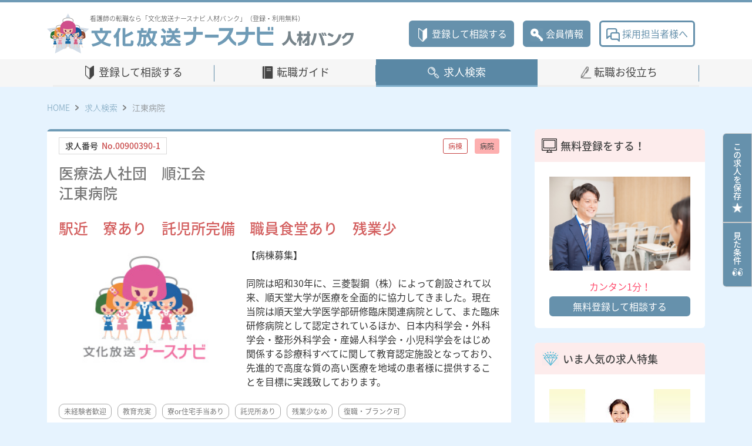

--- FILE ---
content_type: text/html
request_url: https://nurse.bunnabi.jp/jinzai_info.php?hcd=00900390&bno=1
body_size: 34008
content:

<!doctype html>
<html>
<head>
    <meta charset="shift-jis">
    <meta name="viewport" content="width=device-width, initial-scale=1, shrink-to-fit=no" />
    <meta name="format-detection" content="telephone=no">
    <title>案件詳細 文化放送ナースナビ人材バンク</title>
    <meta name="description" content="看護師の求人、転職は「文化放送ナースナビ人材バンク」。専任のコンサルタントが希望に合う案件を一緒に探すお手伝いをいたします。利用料は一切無料ですのでご安心ください。」（登録・利用無料）">
    <meta name="keywords" content="看護師の求人、転職は「文化放送ナースナビ人材バンク」。専任のコンサルタントが希望に合う案件を一緒に探すお手伝いをいたします。利用料は一切無料ですのでご安心ください。（登録・利用無料）">

    <link rel="Shortcut Icon" type="img/t_favicon.ico" href="https://kango.bunnabi.jp/img/t_favicon.ico">
	<link rel="Shortcut Icon" type="img/t_favicon.ico" href="https://kango.bunnabi.jp/img/t_favicon.ico" type="image/x-icon">


    <link href="https://use.fontawesome.com/releases/v5.1.1/css/all.css" rel="stylesheet">
    <link rel="stylesheet" href="common/css/normalize.css">
    <link rel="stylesheet" href="common/css/bootstrap.css">
    <link rel="stylesheet" href="common/css/slick-theme.css">
    <link rel="stylesheet" href="common/css/slick.css">
    <link rel="stylesheet" href="common/css/select2.min.css">
    <link rel="stylesheet" href="common/css/common.css">

    <script src="common/js/jquery-3.3.1.min.js"></script>
    <script src="common/js/bootstrap.min.js"></script>
    <script src="common/js/select2.min.js"></script> 
    <script src="common/js/common.js"></script>

<!-- Google Tag Manager -->
<script>(function(w,d,s,l,i){w[l]=w[l]||[];w[l].push({'gtm.start':
new Date().getTime(),event:'gtm.js'});var f=d.getElementsByTagName(s)[0],
j=d.createElement(s),dl=l!='dataLayer'?'&l='+l:'';j.async=true;j.src=
'https://www.googletagmanager.com/gtm.js?id='+i+dl;f.parentNode.insertBefore(j,f);
})(window,document,'script','dataLayer','GTM-T7JMFWB');</script>
<!-- End Google Tag Manager -->

</head>
<body id="page-top">

<!-- Google Tag Manager (noscript) -->
<noscript><iframe src="https://www.googletagmanager.com/ns.html?id=GTM-T7JMFWB"
height="0" width="0" style="display:none;visibility:hidden"></iframe></noscript>
<!-- End Google Tag Manager (noscript) -->


    <header class="header">
        <div class="header-inr">
            <p class="header-sp-subtitle">看護師の転職なら「文化放送ナースナビ 人材バンク」（登録・利用無料）</p>
            <div class="header-title">
                <h1 class="header-logo">
                    <p class="header-subtitle">看護師の転職なら「文化放送ナースナビ 人材バンク」（登録・利用無料）</p>
                    <a href="./index.php"><img src="common/images/logo.png" class="img-fluid" alt="文化放送ナースナビ 人材バンク"></a>
                    <p class="certification-number">厚生労働大臣許可番号　紹介13 - ユ - 309190</p>
                </h1>
                <button class="button-burger" type="button">
                    <div class="button-burger-inr">
                        <span class="btn-bar-1"></span>
                        <span class="btn-bar-2"></span>
                        <span class="btn-bar-3"></span>
                    </div>
                    <p>Menu</p>
                </button>
            </div>
            <div class="header-sub-nav">
                <ul class="header-button">
                    <li><a class="button button-primary" href="./jinzai/index.php"  target="_blank"><span class="icon icon-regist"></span>登録して相談する</a></li>
                    <li><a class="button button-primary" href="./usr_info.php"><span class="icon icon-login"></span>会員情報</a></li>
                    <li><a class="button button-secondary" href="https://www.careerpartners.co.jp/contact/hospital/" target="_blank"><span class="icon icon-contact"></span>採用担当者様へ</a></li>
                </ul>
<!--
                <div class="header-info">
                    <div class="header-info-tel">
                        <p class="info-access pc-only">東京<button class="button-access" onclick="window.open('https://goo.gl/maps/S2wwFkCgnS58hixR9')">MAP</button>03-5776-3214</p>
                        <p class="info-access pc-only">大阪<button class="button-access" onclick="window.open('https://goo.gl/maps/62bSgPLGTY7qBiqa9')">MAP</button>06-6809-1307</p>
                        <p class="info-access sp-only">東京<button class="button-access" onclick="window.open('https://goo.gl/maps/S2wwFkCgnS58hixR9')">MAP</button><a href="tel:03-5776-3214">03-5776-3214</a></p>
                        <p class="info-access sp-only">大阪<button class="button-access" onclick="window.open('https://goo.gl/maps/62bSgPLGTY7qBiqa9')">MAP</button><a href="tel:06-6809-1307">06-6809-1307</a></p>
                    </div>
                    <div class="header-info-text">
                        <p>【受付】平日10:00～18:00（土日祝日休を除く）</p>
                        <p class="certification-number">厚生労働大臣許可番号　紹介13 - ユ - 309190</p>
                    </div>
                </div>
-->
            </div>
            <nav class="slide-nav">
                <ul class="slide-nav-link">
                    <li><a href="./jinzai/index.php" target="_blank"><span class="icon icon-regist"></span>登録して相談する</a></li>
                    <li><a href="./usr_info.php"><span class="icon icon-login"></span>会員情報</a></li>
                    <li><a href="./sh_top.php"><span class="icon icon-search-secondary"></span>求人検索</a></li>
                </ul>
                <div class="slide-nav-inr">
                    <ul class="slide-nav-global">
                        <li><a href="./guide_index.php" class="nav-guide">転職ガイド</a></li>
                        <li><a href="./sp_top.php" class="nav-career">転職お役立ち</a></li>
                        <li><a href="https://www.careerpartners.co.jp/contact/hospital/" target="_blank" class="icon icon-contact">採用担当者様へ</a></li>
                    </ul>
                    <ul class="slide-nav-btn">
                        <li><a class="button button-primary" href="javascript:void(0);" onclick="javascript:go_bookmark();">求人を<br class="sp-only">保存する<span class="icon icon-star"></span></a></li>
                        <li><a class="button button-primary" href="./jinzai_result.php?search_history=1">見た条件<span class="icon icon-eye"></span></a></li>
<!--                        <li class="list-item-close"><a class="button button-secondary" href="#todo">閉じる</a></li>-->
                    </ul>
                </div>
            </nav>
        </div>
    </header>
    <nav class="global-nav">
        <div class="container">
            <ul class="col-sm-12">
                <li ><a class="nav-regist" href="./jinzai/index.php"  target="_blank">登録して相談する</a></li>
                <li ><a class="nav-guide" href="./guide_index.php">転職ガイド</a></li>
                <li class="global-nav-current"><a class="nav-search" href="./sh_top.php">求人検索</a></li>
                <li ><a class="nav-career" href="./sp_top.php">転職お役立ち</a></li>
            </ul>
        </div>
    </nav>

<script type="text/javascript">
function go_bookmark(){
	document.bk_frm.submit();
}
function go_request(){
	document.req_frm.submit();
}
</script>

<script type="application/ld+json">
[
{
 "@context": "http://schema.org",
 "@type": "BreadcrumbList",
 "itemListElement":
 [
 {
 "@type": "ListItem",
 "position": 1,
 "item":
 	{
    	"@id": "https://nurse.bunnabi.jp/",
        "name": "文化放送ナースナビ人材バンク"
     }
 },
 {
 "@type": "ListItem",
 "position": 2,
 "item":
 	{
    	"@id": "https://nurse.bunnabi.jp/jinzai_info.php?hcd=00900390&bno=1",
        "name": "江東病院"
     }
 }
 ]
},


{
 "@context" : "http://schema.org",
 "@type" : "JobPosting",
 "title" : "看護師 / 病棟",
 "hiringOrganization": {
   "@type": "Organization",
   "name": "江東病院",
   "sameAs": "https://nurse.bunnabi.jp/jinzai_info.php?hcd=00900390&bno=1",
   "logo": "https://nurse.bunnabi.jp/img/favicon.png"
 },
 "jobLocation": {
   "@type": "Place",
   "address": {
     "@type": "PostalAddress",
     "streetAddress": "江東区大島6-8-5",
     "addressRegion": "東京都",
     "postalCode": "136-0072",
     "addressCountry": "JP"
   }
 },
 "baseSalary" : {
   "@type" : "MonetaryAmount",
   "currency" : "JPY",
   "value": {
     "@type": "QuantitativeValue",
     "value ": "【月収】313,000円～(経験による）",
     "minValue": "",
     "maxValue": "",
     "unitText": "MONTH"
   }
 },
 "employmentType" : "FULL_TIME",
 "description" : "<p>【病棟募集】

同院は昭和30年に、三菱製鋼（株）によって創設されて以来、順天堂大学が医療を全面的に協力してきました。現在当院は順天堂大学医学部研修臨床関連病院として、また臨床研修病院として認定されているほか、日本内科学会・外科学会・整形外科学会・産婦人科学会・小児科学会をはじめ関係する診療科すべてに関して教育認定施設となっており、先進的で高度な質の高い医療を地域の患者様に提供することを目標に実践致しております。</p>",
 "datePosted" : "2018-12-07"
}
]
</script>


<main>
    <aside class="side-link">
        <ul>
            <li><a href="javascript:void(0);" onclick="javascript:go_bookmark();">この求人を保存<span class="icon icon-star"></span></a></li>
            <li><a href="./jinzai_result.php?search_history=1">見た条件<span class="icon icon-eye"></span></a></li>
        </ul>
    </aside>
    <nav class="nav-breadcrumb">
        <ul class="breadcrumb-list">
            <li><a href="./index.php">HOME</a></li>
            <li><a href="./sh_top.php">求人検索</a></li>
            <li>江東病院</li>
        </ul>
    </nav>
    <article class="content">
            <section class="content-main">
                <div class="block-info">
                    <div class="block-info-basic">
                        <p class="text-job-number">求人番号<span>No.00900390-1</span></p>
                        <ul class="attribute-type-list">
                            <li><span class="label label-primary">病棟</span></li>
                            <li><span class="label label-secondary">病院</span></li>
                        </ul>
                        <div class="ttl-lv2-box">
                            <h2 class="ttl-lv2"><span>医療法人社団　順江会</span>江東病院</h2>
                            <p class="catchcopy">駅近　寮あり　託児所完備　職員食堂あり　残業少</p>
                        </div>
                    </div>
                    <div class="block-info-description">
                        <div class="img-description">
                          <img src="./common/images/nursenabi240-180.jpg" alt="江東病院">
                        </div>
                        <p class="text-description">【病棟募集】<br />
<br />
同院は昭和30年に、三菱製鋼（株）によって創設されて以来、順天堂大学が医療を全面的に協力してきました。現在当院は順天堂大学医学部研修臨床関連病院として、また臨床研修病院として認定されているほか、日本内科学会・外科学会・整形外科学会・産婦人科学会・小児科学会をはじめ関係する診療科すべてに関して教育認定施設となっており、先進的で高度な質の高い医療を地域の患者様に提供することを目標に実践致しております。</p>
                    </div>
                    <ul class="tag-list">
                            <li><span class="label label-tertiary">未経験者歓迎</span></li>
                            <li><span class="label label-tertiary">教育充実</span></li>
                            <li><span class="label label-tertiary">寮or住宅手当あり</span></li>
                            <li><span class="label label-tertiary">託児所あり</span></li>
                            <li><span class="label label-tertiary">残業少なめ</span></li>
                            <li><span class="label label-tertiary">復職・ブランク可</span></li>
                   </ul>
                    <section>
                        <ul class="block-btn sticky-fn-item">
                            <li><a class="button button-save" href="javascript:void(0);" onClick="javascript:go_bookmark();"><span class="icon-save">保存する</span></a></li>
                            <li><a id="js-inquire" class="button button-inquire" href="javascript:void(0);" onClick="javascript:go_request();">問い合わせる</a></li>
                        </ul>

                        <h3 class="headline-lv3"><span class="icon icon-book"></span>募集情報</h3>
                        <table class="table table-basic">
                            <tbody>
                                <tr>
                                    <th>募集職種</th>
                                    <td>看護師</td>
                                </tr>
                                <tr>
                                    <th>雇用形態</th>
                                    <td>正職員（常勤）</td>
                                </tr>
                                <tr>
                                    <th>担当業務</th>
                                    <td>病棟</td>
                                </tr>
                            </tbody>
                        </table>
                    </section>
                    <section>
                        <h3 class="headline-lv3"><span class="icon icon-book"></span>待遇と勤務</h3>
                        <table class="table table-basic">
                            <tbody>
                                <tr>
                                    <th>給与</th>
                                    <td>
                                        <dl class="work-detail-list">
                                            <dt>看護師</dt>
                                            <dd>
                                                <h4><span>給与・年収など</span></h4>
                                                <p>【月収】313,000円～(経験による）</p>
                                            </dd>
                                    </td>
                                </tr>
                                <tr>
                                    <th>勤務体系・勤務時間</th>
                                    <td>
                                    二交替<br>
                                    日勤:08時15分～16時30分,夜勤:16時00分～08時30分                                    </td>
                                </tr>
                                <tr>
                                    <th>昇給／賞与</th>
                                    <td>賞与年2回</td>
                                </tr>
                                <tr>
                                    <th>退職金制度</th>
                                    <td>
                                      有　勤続3年以上                                    </td>
                                </tr>
                                <tr>
                                    <th>社会保険</th>
                                    <td>社会保険完備</td>
                                </tr>
                                <tr>
                                    <th>休日休暇</th>
                                    <td>年間休日：118日＋有休、4週7.5休制＋祝日　（シフト制）夏季・年末年始・有休・慶弔・産休・育休・介護休暇・子の看護休暇・創立記念日</td>
                                </tr>
                                <tr>
                                    <th>寮・社宅など</th>
                                    <td>寮あり</td>
                                </tr>
                                <tr>
                                    <th>保育施設</th>
                                    <td>託児所あり</td>
                                </tr>
                            </tbody>
                        </table>
                    </section>
                    <section>
                        <h3 class="headline-lv3"><span class="icon icon-book"></span>病院概要</h3>
                        <table class="table table-basic">
                            <tbody>
                                <tr>
                                    <th>郵便番号</th>
                                    <td>〒136-0072</td>
                                </tr>
                                <tr>
                                    <th>住所</th>
                                    <td>東京都江東区大島6-8-5                                      <a href="jinzai_info_map.php?hcd=00900390&bno=1#map" target="_blank"><button class="button-access">MAP</button></a>
                                    </td>
                                </tr>
                                <tr>
                                    <th>交通・アクセス</th>
                                    <td>都営新宿線　大島駅　徒歩1分</td>
                                </tr>
                                <tr>
                                    <th>最寄駅</th>
                                    <td>都営新宿線　大島、都営新宿線　西大島、JR中央・総武線　亀戸、東武亀戸線　亀戸</td>
                                </tr>
                                <tr>
                                    <th>病床数</th>
                                    <td>286床</td>
                                </tr>
                                <tr>
                                    <th>診療科目</th>
                                    <td>内科、呼吸器内科、循環器内科、消化器内科、神経内科、外科、整形外科、脳神経外科、リハビリテーション科、眼科、耳鼻咽喉科、小児科、泌尿器科、皮膚科、美容皮膚科、婦人科、放射線科、麻酔科、リウマチ科</td>
                                </tr>
                            </tbody>
                        </table>
                    </section>
                    <section>
                        <ul class="block-btn">
                            <li><a class="button button-save" href="javascript:void(0);" onClick="javascript:go_bookmark();"><span class="icon-save">保存する</span></a></li>
                            <li><a id="js-inquire" class="button button-inquire" href="javascript:void(0);" onClick="javascript:go_request();">問い合わせる</a></li>
                        </ul>
                    </section>
                </div>
                                <div class="block-info">
                <section>
                    <h3 class="headline-lv3"><span class="icon icon-book"></span>この病院の他の求人情報</h3>
                    <table class="table-result">
                        <thead>
                            <tr>
                                <td>募集職種</td>
                                <td>雇用形態</td>
                                <td>担当業務</td>
                                <td>勤務体系</td>
                                <td></td>
                            </tr>
                        </thead>
                        <tbody>

                            <tr>
                                <th>募集職種</th>
                                <td>看護師</td>
                                <th>雇用形態</th>
                                <td>正職員（常勤）</td>
                                <th>担当業務</th>
                                <td>オペ室</td>
                                <th>勤務体系</th>
                                <td>日勤<br>
</td>
                                <td class="button_result"><a href="./jinzai_info.php?hcd=00900390&bno=2" class="button button-primary">詳細</a></td>
                            </tr>
                        </tbody>
                    </table>
                </section>
                </div>


            <div class="block-info">
                <section>
                    <h3 class="headline-lv3"><span class="icon icon-square"></span>[東京都][都営新宿線][JR中央・総武線][東武亀戸線]の他の案件をチェックする</h3>
                    <article class="list-area-box">
                        <div class="list-area col-md-12">
                            <div>
                                <h3 class="list-area-h3"><a href="./jinzai_info.php?hcd=00900333&bno=2">井上眼科病院</a></h3>
                                <div class="list-area-description">
                                    <p class="list-area-description-address">東京都千代田区神田駿河台4-3</p>
                                    <ul class="latest-icon-list">
                                        <li class="latest-icon-01 label-secondary">病院</li>
<li class="latest-icon-02 label-quinary">外来</li><li class="latest-icon-02 label-twelve">日勤</li>
                                    </ul>
                                    <p class="list-area-description-text">駅チカ  残業少　 給与高め 　寮あり（2020.2.19）</p>
                                </div>
                            </div>
                        </div>
                        <div class="list-area col-md-12">
                            <div>
                                <h3 class="list-area-h3"><a href="./jinzai_info.php?hcd=00900601&bno=1">坂本病院</a></h3>
                                <div class="list-area-description">
                                    <p class="list-area-description-address">東京都葛飾区西新小岩4-39-20</p>
                                    <ul class="latest-icon-list">
                                        <li class="latest-icon-01 label-secondary">病院</li>
<li class="latest-icon-02 label-quinary">病棟</li><li class="latest-icon-02 label-twelve">二交替</li>
                                    </ul>
                                    <p class="list-area-description-text">寮あり　車通勤可　給与高め　残業少　ブランクOK（2020.3.3）</p>
                                </div>
                            </div>
                        </div>
                        <div class="list-area col-md-12">
                            <div>
                                <h3 class="list-area-h3"><a href="./jinzai_info.php?hcd=00900332&bno=2">西葛西・井上眼科病院</a></h3>
                                <div class="list-area-description">
                                    <p class="list-area-description-address">東京都江戸川区西葛西３丁目１２-１４</p>
                                    <ul class="latest-icon-list">
                                        <li class="latest-icon-01 label-secondary">病院</li>
<li class="latest-icon-02 label-quinary">外来</li><li class="latest-icon-02 label-twelve">日勤</li>
                                    </ul>
                                    <p class="list-area-description-text">残業少　給与高め 　寮あり 年間休日120日（2020.2.19）</p>
                                </div>
                            </div>
                        </div>
                        <div class="list-area col-md-12">
                            <div>
                                <h3 class="list-area-h3"><a href="./jinzai_info.php?hcd=00902215&bno=1">松江病院</a></h3>
                                <div class="list-area-description">
                                    <p class="list-area-description-address">東京都江戸川区松江2-6-15</p>
                                    <ul class="latest-icon-list">
                                        <li class="latest-icon-01 label-secondary">病院</li>
<li class="latest-icon-02 label-quinary">病棟</li><li class="latest-icon-02 label-twelve">変則二交替</li>
                                    </ul>
                                    <p class="list-area-description-text">ご応募心よりお待ちしております（2022.11.18）</p>
                                </div>
                            </div>
                        </div>
                        <div class="list-area col-md-12">
                            <div>
                                <h3 class="list-area-h3"><a href="./jinzai_info.php?hcd=00901022&bno=1">ラ・ナシカこまつがわ</a></h3>
                                <div class="list-area-description">
                                    <p class="list-area-description-address">東京都江戸川区小松川4-94</p>
                                    <ul class="latest-icon-list">
                                        <li class="latest-icon-01 label-septenary">介護関連施設</li>
<li class="latest-icon-02 label-quinary">介護・老人・福祉系</li><li class="latest-icon-02 label-twelve">日勤</li>
                                    </ul>
                                    <p class="list-area-description-text">日勤のみ　車通勤可　駅近（2020.3.31）</p>
                                </div>
                            </div>
                        </div>
                    </article>
                </section>
            </div>
                <form method="post" action="./bookmark.php" name="bk_frm">
                    <input type="hidden" name="chk_hcd" value="00900390-1">
                </form>
                <form method="post" action="./jinzai_request_form.php" name="req_frm" target="_blank">
                    <input type="hidden" name="hcd" value="00900390">
                    <input type="hidden" name="bno" value="1">
                    <input type="hidden" name="check_flg" value="0">
                </form>
            </section>

        <aside class="content-aside pc-only">
            <section class="aside-info-block">
                <h3 class="aside-info-headline-lv3"><span class="icon icon-monitor"></span>無料登録をする！</h3>
                <div class="aside-info-box">
                    <div class="img-aside-info"><img src="./images/top/4191371_s.jpg" class="img-fluid" alt="#todo"></div>
                    <p class="text-aside-info text-style-primary">カンタン1分！</p>
                    <a class="button button-primary" href="./jinzai/index.php" target="_blank">無料登録して相談する</a>
                </div>
            </section>
<!--
            <section class="aside-info-block">
                <h3 class="aside-info-headline-lv3"><span class="icon icon-tel"></span>まずは電話で無料相談する</h3>
                <div class="aside-info-box text-center">
                    <div class="contact-info-box">
                        <p class="text-contact-info">求人に関するお問い合わせは</p>
                        <dl class="list-contact-info list-inline">
                            <dt class="list-inline-item place">東京</dt>
                            <dd class="list-inline-item tel">03-5776-3214</dd>
                            <dt class="list-inline-item place">大阪</dt>
                            <dd class="list-inline-item tel">06-6809-1307</dd>
                        </dl>
                        <p class="text-contact-info">【受付】10:00～17:00（土日祝日休）</p>
                    </div>
                    <a class="button button-primary" href="./jinzai/index.php"  target="_blank">WEBから登録して相談する</a>
                    <ul class="list-example">
                        <li>「残業が少なめの病院をJR○○線の沿線で探していますが、おすすめの病院はありますか？」</li>
                        <li>「手術室の募集を都内で探しています。現在、載っている○○○○○以外におすすめの求人はありますか？」</li>
                    </ul>
                </div>
            </section>
-->
                    <section class="aside-info-block">
            <h3 class="aside-info-headline-lv3"><span class="icon icon-diamond"></span>いま人気の求人特集</h3>
                <div class="aside-info-box text-center">
                    <div class="img-aside-info"><img src="./images/banner/search_list_220.jpg" class="img-fluid" alt="[大阪]日勤、病院、復職・ブランク可"></div>
                    <p class="text-aside-info"></p>
                    <p class="ttl-aside-info"><a href="jinzai_result.php?list_no2=220">[大阪]日勤、病院、復職・ブランク可</a></p>
                </div>
                <div class="aside-info-box text-center">
                    <div class="img-aside-info"><img src="./images/banner/search_list_219.jpg" class="img-fluid" alt="[東京]日勤、病院、復職・ブランク可"></div>
                    <p class="text-aside-info"></p>
                    <p class="ttl-aside-info"><a href="jinzai_result.php?list_no2=219">[東京]日勤、病院、復職・ブランク可</a></p>
                </div>
                <div class="aside-info-box text-center">
                    <div class="img-aside-info"><img src="./images/banner/search_list_232.jpg" class="img-fluid" alt="[足立区]特集★キャリアドバイザー推薦★"></div>
                    <p class="text-aside-info">交通の便・買い物が便利など住民の8割が住みやすい街</p>
                    <p class="ttl-aside-info"><a href="jinzai_result.php?list_no2=232">[足立区]特集★キャリアドバイザー推薦★</a></p>
                </div>
                <div class="aside-info-box text-center">
                    <div class="img-aside-info"><img src="./images/banner/search_list_228.png" class="img-fluid" alt="[関西]土日休み、余裕のある勤務体系"></div>
                    <p class="text-aside-info"></p>
                    <p class="ttl-aside-info"><a href="jinzai_result.php?list_no2=228">[関西]土日休み、余裕のある勤務体系</a></p>
                </div>
                <div class="aside-info-box text-center">
                    <div class="img-aside-info"><img src="./images/banner/search_list_233.jpg" class="img-fluid" alt="[練馬区]特集★キャリアドバイザー推薦★"></div>
                    <p class="text-aside-info">東京都北西部に位置する埼玉県南部隣接の区</p>
                    <p class="ttl-aside-info"><a href="jinzai_result.php?list_no2=233">[練馬区]特集★キャリアドバイザー推薦★</a></p>
                </div>
        </section>
        </aside>
    </article>

    <div class="sticky-btn-block">
        <ul class="block-btn">
            <li><a class="button button-save" href="sh_top.php"><span class="mark-search">詳細検索する</span></a></li>
            <li><a id="js-inquire" class="button button-inquire" href="javascript:void(0);" onClick="javascript:go_request();">問い合わせる</a></li>
        </ul>
    </div>

</main>
<footer class="footer">
    <div class="footer-inr">
        <div class="footer-logo">
            <p class="footer-subtitle">看護師の求人・看護師の転職のことなら「文化放送ナースナビ 人材バンク」</p>
            <p class="certification-number">厚生労働大臣許可番号　紹介13 - ユ - 309190</p>
            <a href="#todo"><img src="./common/images/logo.png" class="img-fluid" alt="#todo"></a> </div>
        <div class="footer-sub-nav">
            <ul class="footer-button">
                <li><a class="button button-primary" href="https://nurse.bunnabi.jp/jinzai/index.php"  target="_blank"><span class="icon icon-regist"></span>登録して相談する</a></li>
                <li><a class="button button-primary" href="./usr_info.php"><span class="icon icon-login"></span>会員情報</a></li>
                <li><a class="button button-secondary" href="https://www.careerpartners.co.jp/contact/hospital/" target="_blank"><span class="icon icon-contact">採用担当者様へ</span></a></li>
            </ul>
            <!--<div class="footer-info">
                <div class="footer-info-tel">
                    <p class="info-access">東京
                        <button class="button-access" type="button" onclick="window.open('https://goo.gl/maps/S2wwFkCgnS58hixR9')">MAP</button>
                        03-5776-3214</p>
                    <p class="info-access">大阪
                        <button class="button-access" type="button" onclick="window.open('https://goo.gl/maps/62bSgPLGTY7qBiqa9')">MAP</button>
                        06-6809-1307</p>
                </div>
                <p class="footer-info-text">【受付】平日10:00～18:00（土日祝日休を除く）</p>
            </div>
        </div>-->
        <div class="footer-link-area">
            <div>
                <ul class="footer-link-list">
					<!--<li><a href="https://nurse.bunnabi.jp/registration.php">会員登録・会員規約</a></li>-->
<li><a href="https://nurse.bunnabi.jp/jinzai/index.php"　target="_blank">登録</a></li>
<li><a href="https://kango.bunnabi.jp/contact.php"target="_blank">問い合わせ</a></li>
					<li><a href="https://www.careerpartners.co.jp/privacy/policy.html"　target="_blank">個人情報保護方針/プライバシーポリシー</a></li>
                    <li><a href="t_sitemap.php">サイトマップ</a></li>
                    <li><a href="https://www.careerpartners.co.jp/hospital/" target="_blank">病院採用支援 病院向けサービス</a></li>
               
                    <li><a href="https://kango.bunnabi.jp/index.php" target="_blank">看護学生の就職情報「文化放送ナースナビ」</a></li>
                    <li><a href="https://bunnabi.jp/" target="_blank">大学生の就職情報「ブンナビ！（文化放送就職ナビ）」</a></li>

                    <!--<li><a href="https://job.japantimes.com/" target="_blank">英語就職「Japan Times Jobs」</a></li>-->
                </ul>
			<ul class="footer-link-list">
				<li><a href="https://nurseguide.jp/n-guide/?utm_source=bank&utm_medium=referral&utm_campaign=fotter&utm_term=media&utm_content=nursebunnabijp" target="_blank">看護師転職サポートセンター</a></li>
            </ul>
            </div>
            <p class="footer-pmark"> <img src="./common/images/privacy-policy_icon.png" class="img-fluid" alt="大切にしますプライバシー 10820075"> </p>
			            <p class="footer-pmark"> <img src="./img/favicon.png" width="130" height="130"class="img-fluid" alt="文化放送ナースナビ"> </p>
        </div>
        <p class="footer-copy"><small><a href="https://www.careerpartners.co.jp/" target="_blank">&copy;BUNKAHOSO Career Partners Co.,Ltd.</a></small></p>
    </div>
<!--SPARKタグ-->
<script type="text/javascript" src="https://fspark-ap.com/tag/uncecgkQEqnM275FS.js"></script>
<script type="text/javascript" src="https://fspark-ap.com/cv_tag/uncecgkQEqnM275FS.js"></script>
<!--SPARKタグ-->
</footer></body>
</html>


--- FILE ---
content_type: text/plain
request_url: https://www.google-analytics.com/j/collect?v=1&_v=j102&a=2063709843&t=pageview&_s=1&dl=https%3A%2F%2Fnurse.bunnabi.jp%2Fjinzai_info.php%3Fhcd%3D00900390%26bno%3D1&ul=en-us%40posix&dt=%E6%A1%88%E4%BB%B6%E8%A9%B3%E7%B4%B0%20%E6%96%87%E5%8C%96%E6%94%BE%E9%80%81%E3%83%8A%E3%83%BC%E3%82%B9%E3%83%8A%E3%83%93%E4%BA%BA%E6%9D%90%E3%83%90%E3%83%B3%E3%82%AF&sr=1280x720&vp=1280x720&_u=YEBAAEABAAAAACAAI~&jid=386074604&gjid=894767007&cid=1071646470.1768787333&tid=UA-74984950-1&_gid=251198145.1768787333&_r=1&_slc=1&gtm=45He61f0h2n81T7JMFWBv862130785za200zd862130785&gcd=13l3l3l3l1l1&dma=0&tag_exp=103116026~103200004~104527906~104528500~104684208~104684211~105391252~115938466~115938468~116682877~117041588~117099528&z=1759469067
body_size: -450
content:
2,cG-HR83SB8LH3